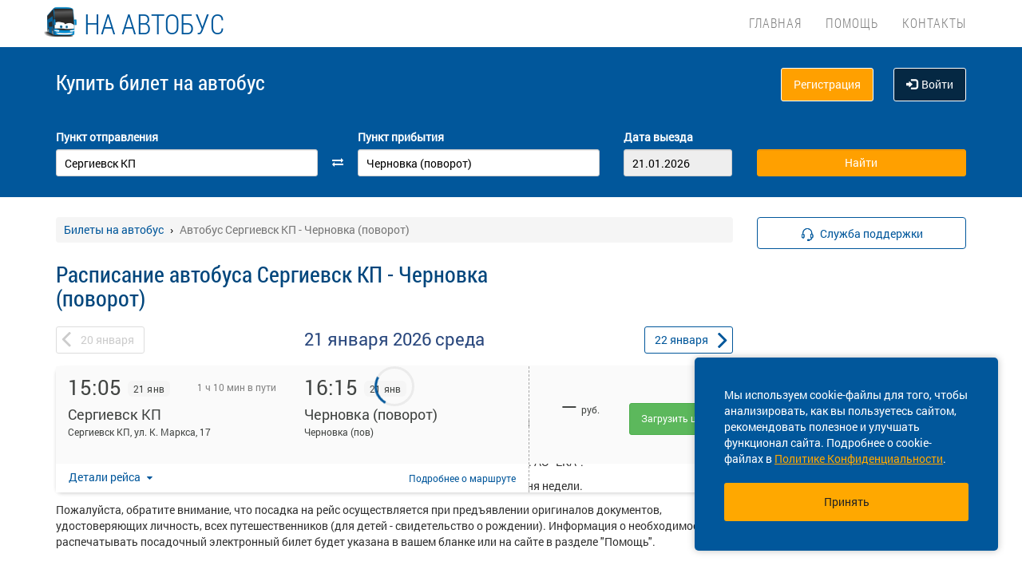

--- FILE ---
content_type: text/html; charset=UTF-8
request_url: https://na-avtobus.ru/raspisanie/sam/sergievsk-kp/sam/chernovka-povorot
body_size: 12388
content:
<!DOCTYPE html> <html> <head> <script type="text/javascript" src="/template/js/jQuery-min.js"></script> <script type="text/javascript" src="/template/js/jquery.mask.min.js"></script> <script type="text/javascript" src="/localdata/tmp/js/jquery.autocomplete23-1750736514.js" ></script> <script type="text/javascript" src="/template/js/hammer.js" ></script> <script type="text/javascript" src="/localdata/tmp/js/scripts-1764231646.js" ></script> <script> if(window.isSecureContext) { var gpay_el = document.createElement("script"); gpay_el.type = "text/javascript"; gpay_el.src = "https://pay.google.com/gp/p/js/pay.js"; gpay_el.async = true; document.head.appendChild(gpay_el); } </script> <script type="text/javascript" src="/localdata/tmp/js/basket-1764231646.js" ></script> <script type="text/javascript" src="/localdata/tmp/js/no_races-1764231646.js"></script> <script src="/template/js/isotope.pkgd.js" ></script> <script type="text/javascript" src="/template/js/slideUpWidget.js" ></script> <meta http-equiv="X-UA-Compatible" content="IE=edge"> <meta name="viewport" content="width=device-width, initial-scale=1, maximum-scale=1, user-scalable=no"> <meta name="msapplication-config" content="browserconfig.xml"> <meta charset="utf-8"> <meta http-equiv="content-type" content="text/html; charset=UTF-8"> <meta name="apple-itunes-app" content="app-id=978578422"> <meta name="description" content="Расписание автобусов Сергиевск КП - Черновка (поворот), КУПИТЬ БИЛЕТ Сергиевск КП - Черновка (поворот) online, а также вся информация о рейсе: цена билета, время в пути, наличие свободных мест. Для Вас реализована удобная форма поиска рейсов и оплата банковской картой."> <meta name='wmail-verification' content='0f4aaf5fd2d5f1ca4658bd6c1743ca73' /> <script> var buy_redirect = '/profile/checkout'; var vkgroupchat = 88892956</script> <!-- Matomo --> <script> var _paq = window._paq = window._paq || []; /* tracker methods like "setCustomDimension" should be called before "trackPageView" */ _paq.push(['trackPageView']); _paq.push(['enableLinkTracking']); (function() { var u="https://analytics.na-avtobus.ru/"; _paq.push(['setTrackerUrl', u+'matomo.php']); _paq.push(['setSiteId', '1']); var d=document, g=d.createElement('script'), s=d.getElementsByTagName('script')[0]; g.async=true; g.src=u+'matomo.js'; s.parentNode.insertBefore(g,s); })(); </script> <!-- End Matomo Code --> <link rel="canonical" href=https://na-avtobus.ru/raspisanie/sam/sergievsk-kp/sam/chernovka-povorot> <!-- OpenGraph --> <meta property="og:type" content="website"> <meta property="og:site_name" content="НА-АВТОБУС"> <meta property="og:title" content="Расписание автобуса Сергиевск КП - Черновка (поворот), купить билет на автобус онлайн"> <meta property="og:description" content="Расписание автобусов Сергиевск КП - Черновка (поворот), КУПИТЬ БИЛЕТ Сергиевск КП - Черновка (поворот) online, а также вся информация о рейсе: цена билета, время в пути, наличие свободных мест. Для Вас реализована удобная форма поиска рейсов и оплата банковской картой."> <meta property="og:url" content="https://na-avtobus.ru/raspisanie/sam/sergievsk-kp/sam/chernovka-povorot"> <meta property="og:locale" content="ru_RU"> <meta property="og:image" content="http://na-avtobus.ru/localdata/images/og/og_picture.png?rand=8021"> <meta property="og:image:width" content="968"> <meta property="og:image:height" content="504"> <meta name="twitter:image:src" content="http://na-avtobus.ru/localdata/images/og/og_picture.png?rand=8021"> <meta name="twitter:title" content="Расписание автобуса Сергиевск КП - Черновка (поворот), купить билет на автобус онлайн"> <meta name="twitter:description" content="Расписание автобусов Сергиевск КП - Черновка (поворот), КУПИТЬ БИЛЕТ Сергиевск КП - Черновка (поворот) online, а также вся информация о рейсе: цена билета, время в пути, наличие свободных мест. Для Вас реализована удобная форма поиска рейсов и оплата банковской картой."> <meta name="twitter:url" content="https://na-avtobus.ru/raspisanie/sam/sergievsk-kp/sam/chernovka-povorot"> <meta name="twitter:domain" content="na-avtobus.ru"> <meta name="twitter:site" content="НА-АВТОБУС"> <meta name="user_lang" content="ru_RU"> <link rel="shortcut icon" href="/favicon.ico" type="image/x-icon"/> <!-- Android icons --> <link href="/icon-hires.png" rel="icon" sizes="192x192" /> <link href="/icon-normal.png" rel="icon" sizes="128x128" /> <link rel="stylesheet" href="/localdata/tmp/css_general/general-1764655711.css" type="text/css"/> <script type="text/javascript" src="/template/js/jquery.browser+json+fancybox.js"></script> <script type="text/javascript" src="/template/js/fancybox/fullscreen.js"></script> <script type="text/javascript" src="/template/js/fancybox/guestures.js"></script> <script type="text/javascript" src="/template/js/fancybox/wheel.js"></script> <script type="text/javascript" src="/template/js/bootbox.js" async></script> <script type="text/javascript" src="/template/js/moment.min.js"></script> <script type="text/javascript" src="/template/js/jquery-ui-1.10.4.custom.min.js" ></script> <script type="text/javascript" src="/template/js/bootstrap.js"></script> <script type="text/javascript" src="/template/js/i18next.min.js"></script> <script src="/scripts/FlexSlider/jquery.flexslider-min.js"></script> <script type="text/javascript" src="/template/js/datepicker.js" async></script> <script type="text/javascript" src="/localdata/tmp/js/generalScripts-1764231646.js" ></script> <script type="text/javascript" src="/localdata/tmp/js/datePicketMobile-1764231646.js" ></script> <script type="text/javascript" src="/localdata/tmp/js/auth-1764231646.js"></script> <script type="text/javascript" src="/template/js/jquery.cookie.js"></script> <script type="text/javascript" src="/template/js/search_cross.js"></script> <script type="text/javascript" src="/template/js/jquery.disableAutoFill.js"></script> <script type="text/javascript" src="/localdata/tmp/js/r70.search2.0-1764231646.js" ></script> <link rel="stylesheet" href="/localdata/tmp/css_additional/additional-1764655711.css" type="text/css"/> <link rel="stylesheet" href="/localdata/tmp/css_main/main-1764655711.css" type="text/css"/> <script type="text/javascript" src="//vk.com/js/api/openapi.js?167"></script> <title>Расписание автобуса Сергиевск КП - Черновка (поворот), купить билет на автобус онлайн</title> </head> <body> <div id="vk_api_transport"></div> <script type="text/javascript"> var vkgroupchat = 88892956; window.vkAsyncInit = function() { if(vkgroupchat === false) { return false; } VK.init({ apiId: vkgroupchat }); vk_group = $('#vk_groups').data('group'); if(!vk_group){ return false; } $('#vk_groups').empty(); var width = $(document).find('.col-md-3 > .sidebar').width() - 30; var height = 400; var windowSize = widget_width = $(window).width(); if (windowSize <= 768) { height = 1; } if(typeof VK != 'undefined') { VK.Widgets.Group("vk_groups", { mode: 0, width: width, height: height, color1: 'FFFFFF', color2: '01467c', color3: '01467c' }, vk_group); } }; setTimeout(function() { var el = document.createElement("script"); el.type = "text/javascript"; el.src = "https://vk.com/js/api/openapi.js?167"; el.async = true; document.getElementById("vk_api_transport").appendChild(el); }, 4000); </script> <div style="visibility:hidden; height:0;"> </div> <!-- Yandex.Metrika counter --> <script type="text/javascript" > (function(m,e,t,r,i,k,a){m[i]=m[i]||function(){(m[i].a=m[i].a||[]).push(arguments)}; m[i].l=1*new Date(); for (var j = 0; j < document.scripts.length; j++) {if (document.scripts[j].src === r) { return; }} k=e.createElement(t),a=e.getElementsByTagName(t)[0],k.async=1,k.src=r,a.parentNode.insertBefore(k,a)}) (window, document, "script", "https://mc.yandex.ru/metrika/tag.js", "ym"); ym(95013145, "init", { clickmap:true, trackLinks:true, accurateTrackBounce:true, webvisor:true, ecommerce:"dataLayer" }); </script> <noscript><div><img src="https://mc.yandex.ru/watch/95013145" style="position:absolute; left:-9999px;" alt="" /></div></noscript> <!-- /Yandex.Metrika counter --> <div class="font_preload" style="opacity: 0"> <span style="font-family: 'Glyphicons Halflings';"></span> </div> <div itemscope itemtype="http://schema.org/WPHeader"> <div class="stationTitle_div"> <span class="stationTitle"></span> <div class="close_button"> <img class="close_img" src="/template/img/close-icon.svg"> </div> </div> <div class="top-nav"> <div class="banner-app"> <div onclick="closeDownload();" class="close_banner"> <img src="/template/img/close-icon.svg"> </div> <div class="logo"> <img class="navbar-brand2" src="/localdata/template/img/logo2.png"> </div> <div class="text-app-cont"> <span id="android" class="text-app">НА-АВТОБУС на ANDROID</span> <span id="ios" class="text-app">НА-АВТОБУС на iOS</span> <span class="exp">Билеты на автобус у вас в кармане</span> </div> <div class="download-cont"> <a class="download-app" href="" target="_blank">Скачать</a> </div> </div> <div class="modal-date"> <div id="picker_container"> <div id="inside_container"> <span id="choose_date">Выберите дату поездки</span> <img src="/template/img/close-icon.svg" class="closeDatePickerModal" onclick="closeDatePickerModal()" alt="Закрыть"/> </div> <div class="inside"> <div id="buttons"> <div> <button class="picker-button" id="today"><span class="picker-button-text" onclick="today();">сегодня</span></button> <button class="picker-button" id="tomorrow"><span class="picker-button-text" onclick="tomorrow();">завтра</span></button> <button class="picker-button" id="after_tomorrow"><span class="picker-button-text" onclick="afterTomorrow();">Послезавтра</span></button> </div> </div> <table class="table noborder"> <thead> <th>пн</th> <th>вт</th> <th>ср</th> <th>чт</th> <th>пт</th> <th>сб</th> <th>вс</th> </thead> </table> </div> </div> <div class="picker"></div> </div> <div class="container"> <meta itemprop="headline" content="NAVTOBUS"> <div class="navbar-header"> <button type="button" class="navbar-toggle collapsed drawer-menu"> <span class="icon-bar"></span> <span class="icon-bar"></span> <span class="icon-bar"></span> </button> <a class="navbar-brand" href=https://na-avtobus.ru/> <img class="hidden-xs hidden-sm" src='/localdata/template/img/logo3.png'> <div class="brand-title">на автобус</div> <div class="brand-text hidden">расписание и билеты в Ваших руках!</div> </a> </div> <div class="drawer"> <div class="drawer-body"> <div class="drawer-auth"> <div class="auth-btns center-block"> <a href="#" onclick="auth(0);return false;">Вход</a> &nbsp; | &nbsp; <a href="#" onclick="register(0);return false;">Регистрация</a> </div> </div> <div class="drawer-list"> <a href="/" class="drawer-list-item"> <span class="dli-title">Поиск рейсов</span> <span class="dli-desc">И покупка билетов</span> </a> </div> <div class="drawer-list"> <a href="/help" class="drawer-list-item">Помощь</a> <a href="/contacts" class="drawer-list-item">Контакты</a> </div> </div> <div class="drawer-footer"> <a href=/away.php?url=https%3A%2F%2Fplay.google.com%2Fstore%2Fapps%2Fdetails%3Fid%3Dru.naavtobus.app class="btn btn-success btn-block margin-bottom-xs text-uppercase mobListVersion" target="_blank">Установить приложение</a> <a href="#" onclick="ask_question(); return false;" class="btn btn-warning btn-block" title="Задайте нам вопрос"> ВОПРОС В ПОДДЕРЖКУ </a> </div> </div> <div class="collapse navbar-collapse pull-right main-nav" id="bs-example-navbar-collapse-1"> <ul class="nav navbar-nav" itemscope="" itemtype="http://schema.org/SiteNavigationElement"> <li itemprop="url" class=""><a class ="menu_link" href="/">Главная</a></li> <li itemprop="url" class=""><a class ="menu_link" href="/help">Помощь</a></li> <li itemprop="url" class=""><a class ="menu_link" href="/contacts">Контакты</a></li> </ul> </div> </div> </div> <div class="search-menu mini"> <div class="container"> <div class='row search-title'> <div class='col-xs-7 col-sm-6 col-md-6 search-label'> <span itemprop="description"> Купить билет <span class="hidden-xs">на автобус</span> </span> </div> <div class="col-xs-5 col-sm-6 col-md-6 text-right show_buttons"> <ul class="control-links"> <li> <a href="#" onclick="register(0);return false;" rel="nofollow" class="btn-orangei">Регистрация </a> </li><li> <a class="profile" data-cy="user-login" rel="nofollow" href="#" onclick="auth(0);return false;"><i class="glyphicon glyphicon-log-in"></i>Войти </a> </li> </ul> </div> </div> <div class='row search-div pt0-in-small'> <form method="POST" id="form" onsubmit="ajax_search();return false;" autocomplete="off"> <input autocomplete="false" name="hidden" type="text" style="display:none;"> <div class="col-md-9 col-xs-12 nopadding-in-small display_inputs"> <div class="col-lg-5 col-md-5 col-sm-6 col-xs-12 start-point pr-25 "> <label for="search_from">Пункт отправления</label> <input type='search' class='form-control city' value="Сергиевск КП" id="search_from" name="from" data-name="from" placeholder="Откуда?" required> <input type="hidden" id="search_from_id" name="from_id" value="50490169"/> <input type="hidden" id="is_in_cache" name="is_in_cache" value="0"/> <div class="col-swap hidden-xs hidden-sm"><span class="fa fa-exchange" data-element1="#search_from" data-element2="#search_to" style="color: #ffffff;"></span></div> </div> <div class="col-lg-5 col-md-5 col-sm-6 col-xs-12 pl-25 pr-25"> <label for="search_to">Пункт прибытия</label> <input type='search' class='form-control city' value="Черновка (поворот)" id="search_to" name="to" data-name="to" placeholder="Куда?" > <input type="hidden" id="search_to_id" name="to_id" value="50478583"/> </div> <div class="visible-xs visible-sm col-xs-12 from_to"> <input type='text' placeholder="Найти рейсы" class='form-control city' value="Сергиевск КП &mdash; Черновка (поворот)" id="fromto"> </div> <div class="col-lg-2 col-md-2 col-sm-6 col-xs-12 nopadding date-start pl-5"> <label for="search_date1"> Дата выезда </label> <input type='text' class='form-control date mobileSearch' name="date1" id="search_date1" value="21.01.2026" readonly> <input type="hidden" id="datepickerMaxDate" data-mobile="2026-04-06" name="datepickerMaxDate" value="2026-04-06"/> </div> <div class="col-sm-6 col-xs-12 hidden-lg hidden-md"> <label>&nbsp;</label> <div class="start_search"> <input type='submit' class='form-control btn btn-orange start_search' id="ss03" value="Найти"> </div> </div> </div> <div class="col-md-3 col-xs-12 big-search"> <div class="col-xs-12 nopadding"> <label>&nbsp;</label> <div class="start_search"> <input type='submit' class='form-control btn btn-orange' id="ss04" value="Найти"> </div> </div> </div> </form> <script> document.onload = checkEmptySearch(); </script> </div> </div> </div> </div> <div class="modal-app" show="1"> <div class="modal-app-content"> <div class="logo-modal-app"> <img class="navbar-brand3" src="/localdata/template/img/logo2.png"> </div> <div class="text-app-modal-cont"> <span id="android-modal" class="text-app">НА-АВТОБУС на ANDROID</span> <span id="ios-modal" class="text-app">НА-АВТОБУС на iOS</span> <span class="exp">Билеты на автобус у вас в кармане</span> </div> <div class="download-cont-modal"> <a class="download-app modal-button" href="" target="_blank">Скачать</a> </div> <div onclick="closeDownloadAppModal();return false;" class="close_modal"> <a href="" target="_blank">Скрыть</a> </div> </div> </div> <div class='container' itemscope="" itemtype="http://schema.org/WebPage"> <div id='search_result'></div> <input type="hidden" value="ad8f1cd825f69789ce06e2468d7ecbf2"> <input type="hidden" id="app_banner_show" value="1"> <input type="hidden" id="android_mobile_link" value="https://play.google.com/store/apps/details?id=ru.naavtobus.app"> <input type="hidden" id="apple_mobile_link" value="https://itunes.apple.com/us/app/na-avtobus-raspisania-i-bilety/id978578422?l=ru&ls=1&mt=8"> <input type="hidden" id="show_banner" value="1"> <input type="hidden" id="show_start_alert" value="1"> <input type="hidden" id="alert_text" value=""> <input type="hidden" id="rating_modal" value="0" > <input type="hidden" id="is_frame" value=""> <input type="hidden" id="logged" value=""> <script type="text/javascript" src="/template/js/banner_show.js"></script> <input type="hidden" id="is_loaded_dropdown" value="0"> <script>$(document).ready(startFillImages('fillSlider'))</script> <script> var maxDate = new Date('now'); $(function() { $('#date1').datepicker('option', 'maxDate', maxDate); $('#date2').datepicker('option', 'maxDate', maxDate); }); </script> <div class="row"> <div class="col-md-9 col-xs-12"> <div class="mt-25"> <ul itemscope itemtype="https://schema.org/BreadcrumbList" class="breadcrumb"> <li itemprop="itemListElement" itemscope itemtype="https://schema.org/ListItem"> <a itemprop="item" href="/"><span itemprop="name">Билеты на автобус</span></a> <meta itemprop="position" content="1"/> </li> <li class="active" itemprop="itemListElement" itemscope itemtype="https://schema.org/ListItem"> <span itemprop="name">Автобус Сергиевск КП - Черновка (поворот)</span> <meta itemprop="position" content="2"/> </li> </ul> </div> <script type="application/ld+json"> { "@context": "https://schema.org/", "@type": "BreadcrumbList", "itemListElement": [{"@type":"ListItem","position":1,"name":"Билеты на автобус","item":"https://client/"},{"@type":"ListItem","position":2,"name":"Автобус Сергиевск КП - Черновка (поворот)","item":""}] } </script> <input type="hidden" id="turn_off_F5" value="0"/> <input type="hidden" id="run2" value="0"/> <input type="hidden" id="cityName" value="Сергиевск КП"/> <input type="hidden" id="cityToName" value="Черновка (поворот)"/> <input type="hidden" id="session_id" value=""> <script type="text/javascript" src="/localdata/tmp/js/raspisanie_realtime-1764231646.js"></script> <style> #timetable td{ border: solid 1px #d3d3d3; margin: 10px 0; font-size: 12px; font-family: Tahoma; } </style> <div class="row"> <span class="rasp_header col-md-8 col-sm-12 col-xs-12 pl-0"> <h1>Расписание автобуса Сергиевск КП - Черновка (поворот)</h1> </span> <span class="min-price col-md-4 hidden-sm hidden hidden-xs pr-0"> <i class="fa fa-credit-card"></i> от <span class="rub"></span> <sup class="cop"></sup> р </span> </div> <div class="date-container"> <script type="text/javascript" language="JavaScript"> document.onkeydown = typeof confirm_reload === 'function' ? confirm_reload : console.log('function undefined'); </script> <div id="show_after"> <div class="daynav-wrapper"> <div class="col-xs-3 col-xxs-4 nopadding"> <div class="btn-group pull-left" id="dd"> <button onclick="location.href ='/raspisanie/sam/sergievsk-kp/sam/chernovka-povorot/2026-01-20'; $('#dd').hide(); $('#loader2').show();" type="button" class="disabled btn btn-default prev-date daynav-button"><span><b class="button-digit">20</b> <span class="mounthname">января</span><span class="mounthname-small">янв</span> </span></button> </div> <div id="loader2" class="btn btn-default prev-date daynav-button btn-group pull-left" style="display: none; text-align: center"> <span style="color: white"><b class="button-digit">20</b> <span class="mounthname">января</span><span class="mounthname-small">янв</span> </span> <i class="fa fa-spinner fa-spin" id="num4" ></i> </div> </div> <div class="col-xs-6 col-xxs-4 text-center valign"> <div class="trip-departure_tmp trip-departure">21 января <span class="trip-year">2026</span> <span class="trip-day">среда</span></div> </div> <div class="col-xs-3 col-xxs-4 nopadding" id="dd2"> <div class="btn-group pull-right daynav-wrapperht" style="display: block"> <button onclick="location.href ='/raspisanie/sam/sergievsk-kp/sam/chernovka-povorot/2026-01-22'; $('#dd2').hide(); $('#loader3').show();" type="button" class="btn btn-default next-date daynav-button"><span><b class="button-digit">22</b> <span class="mounthname">января</span><span class="mounthname-small">янв</span> </span></button> </div> </div> <div id="loader3" class="btn btn-default next-date daynav-button btn-group pull-right daynav-wrapperht" style="display: none; text-align: center"> <span style="color: white"><b class="button-digit">22</b> <span class="mounthname">января</span><span class="mounthname-small">янв</span> </span> <i class="fa fa-spinner fa-spin" id="num6"></i> </div> </div> <div class="sort-trips hidden"> Сортировать: <a href="#" class="sort-by-price" onclick="setSortTypeIsotop('price'); return false;">по цене</a> <i class="fa fa-arrow-down hidden sprice"></i> <span class="vertical-divider"></span> <a href="#" class="sort-by-time " onclick="setSortTypeIsotop('time'); return false;">по времени</a> <i class="fa fa-arrow-down hidden stime"></i> </div> </div> </div> <div class="no-races hide"> <input type="hidden" value="50490169" name="cityId"> <input type="hidden" value="50478583" name="cityToId"> <input type="hidden" value="2026-01-21" name="dateFrom"> <input type="hidden" value="2026-01-21" name="dateTo"> <input type="hidden" value="raspisanie" name="alias"> <div class="no-races__for-date"> <div class="no-races__for-date_notice"> <div class="h2">Нет рейсов на 21 января</div> <p class="no-races__for-date_notice_changeable"> Попробуйте поискать билеты на другую дату или выберите другое наименование остановочного пункта. </p> </div> <div class="no-races__for-date_search-block"> </div> <div class="no-races__for-date_block"> <button class="no-races__for-date_button find-suitable-trips"> <span class="no-races__for-date_button_text">Найти рейсы на другие даты</span> <i class="fa fa-spinner fa-spin hide"></i> </button> <div class="spinner hide"> <div class="bounce1"></div> <div class="bounce2"></div> <div class="bounce3"></div> </div> <button class="no-races__for-date_button change-date hide">Выбрать другую дату</button> </div> </div> </div> <div class="trip-list"> <div class="tickets" data-price="0" data-seats="0" data-status="ok" data-cost="99999" data-time="15:05" data-time-end="16:15" stop-id="50478583" id="trip-77593592-50478583" > <div class="row tickets_body" > <div class="col-sm-8 col-md-8 col-lg-8 left-side"> <div class="row left-side_nav"> <div class="col-sm-6 col-md-6 col-lg-6 left-side_from"> <div class=" trip_head"> <p class="trip_head-time">15:05</p> <p class="trip_head-data"> 21 янв </p> <p class="trip_head-time-left hidden-xs"> <span>1 ч 10 мин в пути</span> </p> </div> <div class="trip_body"> <div class="trip_city" title="Сергиевск КП" data-toggle="tooltip" data-placement="top">Сергиевск КП</div> <div class="trip_station" title="Сергиевск КП, ул. К. Маркса, 17" data-toggle="tooltip" data-placement="top" > <span> Сергиевск КП, ул. К. Маркса, 17</span> </div> <div class="trip_body_footer"> <p class="trip_head-time-left visible-xs"> <span class="tripTimeHour" > <span class='dash_line'></span> 1 ч. 10 м </span> </p> <p class="trip_head-company visible-xs"> <!-- если пришли данные о компании --> <!-- то выводим их тут -> <span></span>--> <!-- --> <!--если не пришли то ничего не выводим <span></span>--> <!-- --> </p> </div> </div> </div> <div class="col-sm-6 col-md-6 col-lg-6 left-side_to"> <div class=" trip_head hidden-xs"> <p class="trip_head-time" > <span>16:15 </span> </p> <p class="trip_head-data " > 21 янв </p> </div> <div class="visible-xs" > <div class="trip_head" style="display: flex; height: 18px;"> <div style="width: 80%; text-align: right; font-size: 13px; color: #bbbbbb; padding: 6px 1px 0px 0px; margin-left: -6px; margin-right:3px;" id=" " > <span class="tripDate"> <span class='dash_line'></span>21 янв </span> </div> <div id="trip_head-time" > <span>16:15 </span> </div> </div> </div> <div class="trip_body"> <div class="trip_city" title="Черновка (поворот)" data-toggle="tooltip" data-placement="top">Черновка (поворот)</div> <div class="trip_station" title="Черновка (пов)" data-toggle="tooltip" data-placement="top" > <span> Черновка (пов)</span> </div> </div> </div> </div> <div class="trip_footer carrier_info"> <div class="trip_footer-info"> <div class="show_carrier_info"> <a class="filters-button-group" onclick="showCarrierInfo(this)" role="button"> Детали рейса </a> </div> <div id="trip_footer-more" > <div class="trip_footer-more"> <a class="t1" href="/direction/257853" onclick="eCommerceClick('1');"> Подробнее <span style="white-space: nowrap;">о маршруте</span> </a> </div> <img src="/template/img/big-copy-2.svg" class="big-copy-2 visible-xs"> </div> </div> </div> </div> <div class="col-sm-4 col-md-4 col-lg-4 right-side"> <div class="right-side_nav"> <div class="view-price"> <div class="right-side_body only-tariff"> <p class="right-side_price" id="price_77593592-50478583" > &mdash; </p> <p class="right-side_currency">руб.</p> </div> <div class="visible-xs right-side_place" data-free="77593592-50478583"> <span class="seats_77593592" id="seats_77593592-50478583"> <span></span> </span><div class = "row is-transit">ТРАНЗИТ</div> </div> </div> <div class=" view-select" id="prices_77593592-50478583"> <p> <a class="btn btn-lg btn-success load_price_" id="prices_77593592-50478583" href="#" onclick="add_data(77593592, 50478583);return false;" > Загрузить цену </a> </p> </div> </div> </div> <div class="carrier_info_footer hide"> <div class="header_info"> <div class="header_carrier_first"> <div class="carrier_details"> <span>Рейс:</span> <span>№ 605 | </span> <span>Челно-Вершины — Самара ЦАВ 605 , Междугородное</span> </div> </div> <div class="header_carrier_second"> <div class="carrier_details"> <span>Перевозчик:</span> <span>АО "ЕКА"</span> </div> </div> </div> <div class="body_info"> <div> <span>Наименование:</span> <span>АКЦИОНЕРНОЕ ОБЩЕСТВО "ЕВРАЗИЙСКАЯ КОРПОРАЦИЯ АВТОВОКЗАЛОВ"</span> </div> <div> <span>ОГРН:</span> <span>1026300520355</span> </div> <div> <span>Юр. адрес:</span> <span>г Самара, ул Авроры, д 207</span> </div> <div> <span>Время работы:</span> <span>10:00 - 17:00</span> </div> <div> <span>Автобус:</span> <span>HYUNDAI (43), с813ае163</span> </div> <div> <span>ID:</span> <span>77593592</span> </div> </div> </div> </div> <input type="hidden" class="tripId" value="77593592"/> <input type="hidden" class="tripName" value="Челно-Вершины — Самара ЦАВ 605 , Междугородное"/> <input type="hidden" class="tripPrice" value="0"/> <input type="hidden" class="tripIds" value="305837a3-deb0-11f0-a27f-00155d5a1899"/> <input type="hidden" class="tripBus" value="HYUNDAI (43), с813ае163"/> <input type="hidden" class="tripVariant" value=""/> <input type="hidden" class="count" value="1"/> <script> $(document).ready(function () { updateHeightByStopsTextLength(); }); $(window).on('resize', function () { closeCarrierInfo(); updateHeightByStopsTextLength(); }); function updateHeightByStopsTextLength() { $('.left-side').each(function () { let max_height = 0; let trip_station_from = $(this).find('.left-side_from').find('.trip_station'); if(!trip_station_from.is(':visible')){ trip_station_from.show(); trip_station_from.css({'height':'auto', 'padding-left':'0', 'overflow': 'hidden', 'text-overflow': 'ellipsis'}); if(trip_station_from.height()>max_height){ max_height = trip_station_from.height(); } } let trip_station_to= $(this).find('.left-side_to').find('.trip_station'); if(!trip_station_to.is(':visible')){ trip_station_to.show(); trip_station_to.css({'height':'auto','padding-left':'10px', 'overflow': 'hidden', 'text-overflow': 'ellipsis', 'text-align':'right'}); if(trip_station_to.height()>max_height){ max_height = trip_station_to.height(); } } $(this).parent().height($(this).parent().height() + max_height); let trip_footer_margin = parseInt($(this).parent().find('.trip_footer').css('margin-top')); trip_footer_margin += max_height; $(this).parent().find('.trip_footer').css('margin-top', trip_footer_margin + 'px'); if($(this).find('.trip_head-time-left').children('span').hasClass('no_time')){ $(this).parent().find('.dash_line').css({'position':'absolute', 'width':'60%', 'right':'80%'}); } }); } </script> </div> </div> <div data-panel-type="info"> <div data-panel-content="true"> <p>На данной странице вы можете ознакомиться с расписанием и купить билет онлайн на автобус Сергиевск КП - Черновка (поворот).</p> <p>Перевозку пассажиров по данному направлению осуществляют следующие перевозчики: АО "ЕКА".</p> <p>Самый ранний автобус отправляется в 08:55, самый поздний в 15:05, в зависимости от дня недели.</p> <p>Пожалуйста, обратите внимание, что посадка на рейс осуществляется при предъявлении оригиналов документов, удостоверяющих личность, всех путешественников (для детей - свидетельство о рождении). Информация о необходимости распечатывать посадочный электронный билет будет указана в вашем бланке или на сайте в разделе "Помощь".</p> <p> </p> </div> </div> <span class="hidden" id="load_triger"></span> <input type="hidden" id="trips_array" value='[{"id":"77593592","name":"\u0427\u0435\u043b\u043d\u043e-\u0412\u0435\u0440\u0448\u0438\u043d\u044b \u2014 \u0421\u0430\u043c\u0430\u0440\u0430 \u0426\u0410\u0412 605 , \u041c\u0435\u0436\u0434\u0443\u0433\u043e\u0440\u043e\u0434\u043d\u043e\u0435","variant":"2026-01-21 15:05:00","price":"0","brand":"HYUNDAI (43), \u0441813\u0430\u0435163","position":1,"quantity":1,"direction":"305837a3-deb0-11f0-a27f-00155d5a1899","category":"internal"}]'/> <input type="hidden" id="trips_array2" value='[]'/> <input type="hidden" id="cityFrom" value="Сергиевск КП"/> <input type="hidden" id="cityTo" value="Черновка (поворот)"/> <input type="hidden" id="run" value="0"/> <input type="hidden" id="trip_count" value="1"/> <input type="hidden" id="CityId" value="50490169"/> <input type="hidden" id="CityToId" value="50478583"/> <input type="hidden" id="DateFrom" value="2026-01-21"/> <input type="hidden" id="DateTo" value="2026-01-21"/> <input type="hidden" id="gLoader" value=""/> <script> if (typeof getPrice === "function") { getPrice(); } $(document).ready(function () { var div = $('#trip-desc'); if (div.children(":nth-child(4)").length > 0) { div.append('<div id="read-more" class="more"><a href="javascript:void(0);" id="read-more-button">' + i18next.t('schedule.show_more_desc') + '...</a></div>'); } $("#read-more-button").click(function () { if ($(this).hasClass('less')) { $('#trip-desc .visible-paragraph').removeClass('visible-paragraph'); $(this).html(i18next.t('schedule.show_more_desc') + '...'); } else { $('#trip-desc > :not(:nth-child(0)) + :not(:nth-child(1)) + :not(:nth-child(2)) + :not(#read-more)').addClass('visible-paragraph'); $(this).html(i18next.t('schedule.show_more_less') + '...'); } $(this).toggleClass('less'); }); }); </script> <script type="application/ld+json"> { "@context" : "http://schema.org", "@type" : "BusTrip", "url" : "na-avtobus.ru/raspisanie/sam/sergievsk-kp/sam/chernovka-povorot", "departureBusStop": { "@type": "BusStop", "name" : "Сергиевск КП" }, "arrivalBusStop": { "@type": "BusStop", "name" : "Черновка (поворот)" }, "name" :"Расписание автобуса Сергиевск КП - Черновка (поворот), купить билет на автобус онлайн" , "offers" : { "@type" :"AggregateOffer", "lowPrice" :"300", "highPrice" :"300", "offerCount" :"1", "priceCurrency" :"RUB" } } </script> <script type="application/ld+json"> { "@context" :"http://schema.org/", "@type" :"Product", "name" :"Расписание автобуса Сергиевск КП - Черновка (поворот), купить билет на автобус онлайн" , "offers" : { "@type" :"AggregateOffer", "lowPrice" :"300", "highPrice" :"300", "offerCount" :"1", "priceCurrency" :"RUB" } } </script> </div> <div class="col-md-3 col-xs-12 "> <div class="sidebar fixed-sidebar"> <div class="item"> <button href="#" class="text-blue button-bb sb-button-h-40 bg-white w100 mb-20" onclick="ask_question(); return false;" id="support"> <span id="support-text"> <span class="text">Служба поддержки</span> </span> </button> </div> <div class="item"> </div> <div class="item"> <!-- VK Widget --> <div id="vk_groups" data-group="88892956"></div> </div> <div class="cookie-window"> <div class="cookie-text"> <div class="cookie-text_desktop"> Мы используем cookie-файлы для того, чтобы анализировать, как вы пользуетесь сайтом, рекомендовать полезное и улучшать функционал сайта. Подробнее о cookie-файлах в <a href="/privacy_policy#cookie_files">Политике Конфиденциальности</a>. </div> <div class="cookie-text_mobile"> Мы используем <a href="/privacy_policy#cookie_files">cookie-файлы</a> для аналитики ваших действий, рекомендаций и улучшения сайта. </div> </div> <div class="cookie-button" onclick='acceptCookie();return false;'>Принять</div> </div> <!-- VK Widget --> <div id="vk_community_messages"></div> <script type="text/javascript"> //VK.Widgets.CommunityMessages("vk_community_messages", 88892956, {widgetPosition: "left",tooltipButtonText: "Есть вопрос?"}); </script> </div> </div> </div> </div> <div class="footer-wrapper"> <div class="navbar navbar-default footer" itemscope itemtype="http://schema.org/WPFooter" style="margin-top: 90px;"> <div class="container container-footer"> <div class='row'> <div class="row"> <div class="col-md-12"> <div class="footer-menu"> <div class="footer-menu__left"> <div class="footer-menu__left__item"><a href="/help">Помощь</a></div><div class="footer-menu__left__item"><a href="/rekvizity">Реквизиты</a></div><div class="footer-menu__left__item"><a href="/contacts">Контакты</a></div><div class="footer-menu__left__item"><a href="/agreement">Пользовательское соглашение</a></div><div class="footer-menu__left__item"><a href="/privacy_policy">Политика конфиденциальности</a></div> <div class="footer-menu__left_button-group"> <a href=/away.php?url=https%3A%2F%2Fitunes.apple.com%2Fus%2Fapp%2Fna-avtobus-raspisania-i-bilety%2Fid978578422%3Fl%3Dru%26ls%3D1%26mt%3D8 target="_blank" class="footer-menu__left-normal-image"> <img src="/template/img/icons/app-store.webp" alt="Загрузите в App Store" title="Загрузите в App Store"> </a> <a href=/away.php?url=https%3A%2F%2Fplay.google.com%2Fstore%2Fapps%2Fdetails%3Fid%3Dru.naavtobus.app target="_blank" class="footer-menu__left-normal-image hidden-xs hidden-sm"> <img src="/template/img/icons/google-play.webp" alt="Доступно в Google Play" title="Доступно в Google Play"> </a> <a href="market://details?id=ru.naavtobus.app" target="_blank" class="footer-menu__left-normal-image d hidden-lg hidden-md"> <img src="/template/img/icons/google-play.webp" alt="Доступно в Google Play" title="Доступно в Google Play"> </a> <a href=/away.php?url=https%3A%2F%2Fappgallery.huawei.com%2F%23%2Fapp%2FC107420025 target="_blank" class="footer-menu__left-normal-image"> <img src="/template/img/icons/app-gallery.webp" alt="Откройте в App Gallery" title="Откройте в App Gallery"> </a> <a href=/away.php?url=https%3A%2F%2Fapps.rustore.ru%2Fapp%2Fru.naavtobus.app target="_blank" class="footer-menu__left-normal-image"> <img src="/template/img/icons/rustore.webp" alt="Скачайте из RuStore" title="Скачайте из RuStore"> </a> </div> </div> <div class="footer-menu__right"> <div class="footer-menu__right-first"> <div class="footer-menu__right__info"> Техническая поддержка сайта </div> <div class="footer-menu__right__phone"> <a class="phone_tag" href="tel:8 800 600-03-38"> 8 800 600-03-38 </a> </div> </div> </div> <div class="footer-menu__right-line"> </div> <div class="footer-menu__bottom"> <hr> <p class="footer-menu__bottom__info"> &copy; 2013-2026, ООО "Капитал"- Онлайн сервис продажи билетов На автобус </p> </div> </div> </div> </div> <div class="clearfix"></div> <div class="col-md-12 footer_banner text-center"> </div> </div> </div> </div> </div> </div> <script> /** window.onload=function(){ if($('#search_from').val()==''){ $('#search_from').focus(); } }; **/ $(document).ready(function() { $('#form').disableAutoFill(); $("#filter_dateFrom").datepicker({ dateFormat: 'dd.mm.yy', dafaultDate: '-1m' }); $( "#filter_dateTo" ).datepicker({ dateFormat: 'dd.mm.yy', dafaultDate: 'now' }); }); </script> <SCRIPT language="JavaScript"> // document.cookie='r=r';rcookie=document.cookie?'on':'off';rtitle=escape(document.title);rtitle=rtitle.replace(/\+/g,'%2B');rnav=navigator.appName; rcolors=screen.colorDepth?screen.colorDepth:screen.pixelDepth;document.write('<img src="//wvd.na-avtobus.ru/gather/?title='+rtitle+'&nav='+rnav+'&colors='+rcolors+'&width='+screen.width+'&height='+ screen.height+'&rcookie='+rcookie+'&ref='+escape(document.referrer)+'&location='+escape(document.location)+'&rand='+Math.random()+'" width=1 height=1 border=0 alt="wvd" title="wvd">'); </SCRIPT> <div class="modal"> <div class="modal-dialog"> <div class="modal-content"> <div class="modal-header"> <div class="modal-title"></div> </div> <div class="modal-body"> </div> <div class="modal-footer"> </div> </div> </div> </div> <div class="pay-modal"> <div class="modal-dialog"> <div class="modal-content"> <div class="modal-header"> <span class="close-window" data-dismiss="modal" aria-label="Close"></span> <div class="modal-title"></div> </div> <div class="modal-body"> </div> </div> </div> </div> </body> </html> 